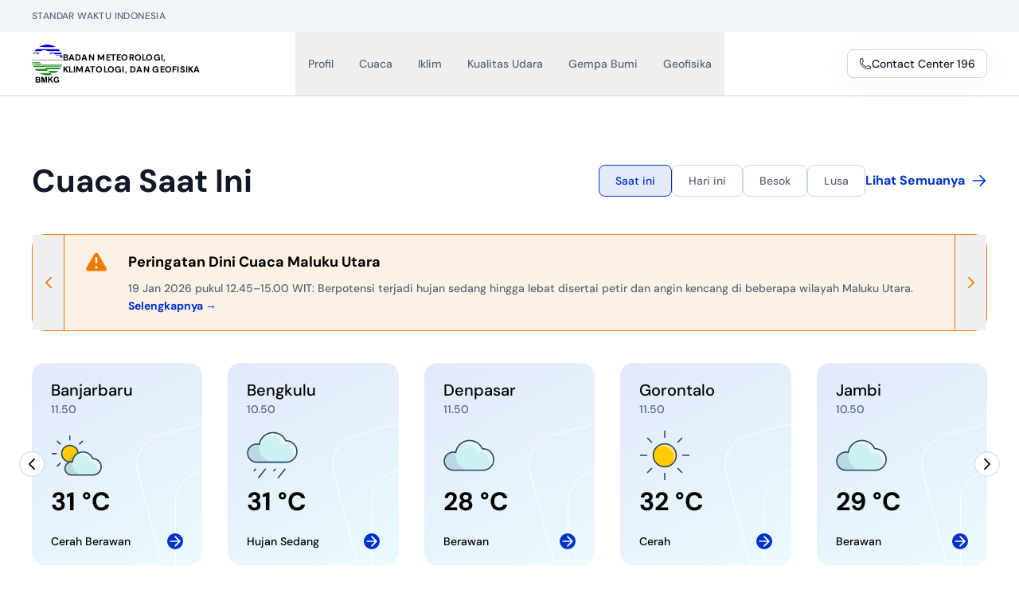

--- FILE ---
content_type: application/javascript
request_url: https://www.bmkg.go.id/_nuxt/BXOV35kv.js
body_size: -187
content:
import{N as o}from"./UkLDh6fH.js";import{K as n,o as t,b as l,d as e}from"./DI5Mi8LM.js";const a={xmlns:"http://www.w3.org/2000/svg",fill:"none",viewBox:"0 0 24 24"},r=e("path",{fill:"#0133CC","fill-rule":"evenodd",d:"M19 7c-.592 0-1.123.256-1.49.667a1 1 0 0 1-1.491-1.334A4 4 0 1 1 19 13H2a1 1 0 1 1 0-2h17a2 2 0 1 0 0-4","clip-rule":"evenodd"},null,-1),c=e("path",{fill:"#0133CC","fill-rule":"evenodd",d:"M11 5a1 1 0 0 0-.746.334A1 1 0 1 1 8.764 4 3 3 0 1 1 11 9H2a1 1 0 0 1 0-2h9a1 1 0 1 0 0-2M14 19a1 1 0 0 1-.746-.334A1 1 0 0 0 11.764 20 3 3 0 1 0 14 15H2a1 1 0 1 0 0 2h12a1 1 0 1 1 0 2","clip-rule":"evenodd"},null,-1),d=[r,c];function s(i,_){return t(),l("svg",a,[...d])}const p={render(){return n(o,{icon:{render:s},name:"angin-blue"})}};export{p as default,s as render};


--- FILE ---
content_type: application/javascript
request_url: https://www.bmkg.go.id/_nuxt/B3Pp4y3i.js
body_size: -227
content:
import{r as a}from"./DqFUxSIT.js";import{o as n,b as l,d as r,n as t,a as s,u as i}from"./DI5Mi8LM.js";const d=["href","aria-label"],m={__name:"HeadingViewMore",props:{url:{required:!1,default:"#"},hidden:{type:Boolean,default:!0}},setup(e){return(o,u)=>(n(),l("a",{href:e.url,"aria-label":e.hidden?"Lihat Semuanya":null,class:"text-blue-primary inline-flex items-center justify-center rounded-lg text-sm lg:text-base leading-[25px] font-bold hover:underline underline-offset-8"},[r("span",{class:t(e.hidden?"hidden sm:inline-flex":"inline-flex")},"Lihat Semuanya",2),s(i(a),{class:"w-4 h-4 lg:w-5 lg:h-5 stroke-2 ml-2"})],8,d))}};export{m as _};


--- FILE ---
content_type: image/svg+xml
request_url: https://www.bmkg.go.id/icons/products/magnet.svg
body_size: -301
content:
<svg viewBox="0 0 64 64" xmlns="http://www.w3.org/2000/svg" aria-labelledby="title"
aria-describedby="desc" role="img" xmlns:xlink="http://www.w3.org/1999/xlink">
  <title>Compass Direction</title>
  <desc>A line styled icon from Orion Icon Library.</desc>
  <path d="M18 46l7-21 21-7-7 21-21 7zm7-21l14 14"
  stroke-width="2" stroke-miterlimit="10" stroke="#202020" fill="none" data-name="layer2"
  stroke-linejoin="round" stroke-linecap="round"></path>
  <circle stroke-width="2" stroke-miterlimit="10" stroke="#202020"
  fill="none" r="30" cy="32" cx="32" data-name="layer1" stroke-linejoin="round"
  stroke-linecap="round"></circle>
</svg>

--- FILE ---
content_type: application/javascript
request_url: https://www.bmkg.go.id/_nuxt/UkLDh6fH.js
body_size: -387
content:
import{m as n,o,c as t,n as l,r}from"./DI5Mi8LM.js";const a={props:{filled:{type:Boolean,required:!1,default:!1},fontControlled:{type:Boolean,required:!1,default:!0},icon:{type:Object,required:!0},name:{type:String,required:!1}}};function s(c,i,e,f,u,d){return o(),t(r(e.icon),{class:l({"nuxt-icon":e.fontControlled,"nuxt-icon--fill":!e.filled})},null,8,["class"])}const m=n(a,[["render",s]]);export{m as N};
